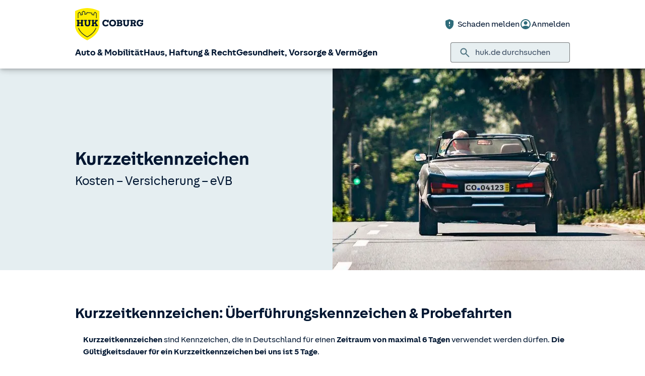

--- FILE ---
content_type: application/javascript
request_url: https://static.c.huk.de/shield/components/1.12/lib/p-9303b684.js
body_size: 167
content:
function i(i,e,t,n){if(!e||e<=0)return{updatedHitThresholds:n,notification:""};const r=100/e*i.length,o=n.filter((i=>r>=i)),h=t.filter((i=>!o.includes(i))).filter((i=>r>=i)).pop();if(!h)return{updatedHitThresholds:o,notification:""};let c="";return c=100===h?`Zeichenlimit erreicht. Maximale Anzahl von ${e} Zeichen.`:`${h}% des Zeichenlimits erreicht.`,{updatedHitThresholds:[...o,h],notification:c}}export{i as c}

--- FILE ---
content_type: application/javascript
request_url: https://static.c.huk.de/shield/components/1.12/lib/p-bf6075e7.js
body_size: -59
content:
function t(t=6){const a="abcdefghijklmnopqrstuvwxyz",e=a+"0123456789";let h=a[Math.floor(26*Math.random())];for(let a=1;a<t;a++)h+=e[Math.floor(36*Math.random())];return"s-"+h}export{t as g}